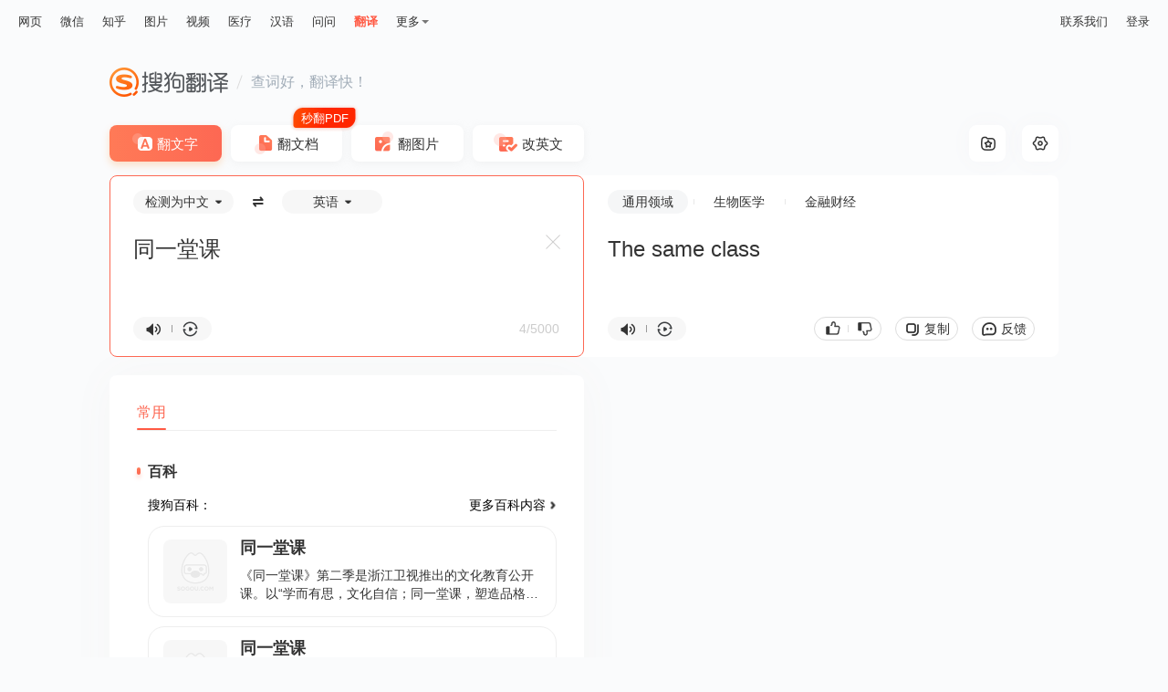

--- FILE ---
content_type: text/html;charset=UTF-8
request_url: https://fanyi.sogou.com/?ie=utf8&fr=video_pc_nav&keyword=%E5%90%8C%E4%B8%80%E5%A0%82%E8%AF%BE
body_size: 13015
content:
<!DOCTYPE html><html lang="zh-cn" data-env="production" data-version="ssr" data-tag="translate-pc-20251208110051"><head><title>搜狗翻译 - 我的贴身智能翻译专家</title><meta charset="UTF-8"><meta name="viewport" content="width=device-width,minimum-scale=1,maximum-scale=1,user-scalable=no"><meta name="format-detection" content="telephone=no"><meta name="format-detection" content="address=no"><meta name="keywords" content="翻译、搜狗翻译、英语、即时翻译、在线翻译"><meta name="description" content="搜狗翻译可支持中、英、法、日等50多种语言之间的互译功能，为您即时免费提供字词、短语、文本翻译服务。"><meta name="reqinfo" content="uuid:a14613a7-97a0-440a-a60a-f4987b9268af, server:11.162.80.36, time:2026-01-21 03:14:11, idc:sh2"><meta itemprop="name"><meta itemprop="image"><meta itemprop="description" name="description"><meta name="renderer" content="webkit"><meta name="apple-mobile-web-app-capable" content="yes"><meta http-equiv="X-UA-Compatible" content="IE=edge, chrome=1"><meta http-equiv="cache-control" content="max-age=0"><meta http-equiv="cache-control" content="no-cache"><meta http-equiv="pragma" content="no-cache"><meta http-equiv="expires" content="0"><meta name="format-detection" content="telephone=no"><link type="image/x-icon" href="//dlweb.sogoucdn.com/translate/favicon.ico?v=20180424" rel="icon"><link type="image/x-icon" href="//dlweb.sogoucdn.com/translate/favicon.ico?v=20180424" rel="Shortcut Icon"><link type="image/x-icon" href="//dlweb.sogoucdn.com/translate/favicon.ico?v=20180424" rel="bookmark"><link rel="apple-touch-icon-precomposed" href="//dlweb.sogoucdn.com/translate/wap/static/img/logo_gray_80.png"><link rel="preload" href="//dlweb.sogoucdn.com/vs/static/js/vsbundle.3ed018b1.js" as="script" crossorigin="anonymous"><link rel="preload" href="//search.sogoucdn.com/translate/pc/static/js/vendors.4427dd60.js" as="script"><link rel="preload" href="//search.sogoucdn.com/translate/pc/static/css/app.5a51c11d.css" as="style"><link rel="preload" href="//search.sogoucdn.com/translate/pc/static/js/app.ff8f4fb7.js" as="script"><link rel="preload" href="//search.sogoucdn.com/translate/pc/static/css/6.3cb7488a.css" as="style"><link rel="preload" href="//search.sogoucdn.com/translate/pc/static/js/home.dbec9ab1.js" as="script"><link rel="preload" href="//search.sogoucdn.com/translate/pc/static/css/0.3382dd17.css" as="style"><link rel="preload" href="//search.sogoucdn.com/translate/pc/static/js/common.f34ebf8f.js" as="script"><link rel="preload" href="//search.sogoucdn.com/translate/pc/static/css/10.bc778b43.css" as="style"><link rel="preload" href="//search.sogoucdn.com/translate/pc/static/js/text.a08c1da0.js" as="script"><link rel="prefetch" href="//search.sogoucdn.com/translate/pc/static/css/12.7a0342b5.css"><link rel="prefetch" href="//search.sogoucdn.com/translate/pc/static/css/13.0e433876.css"><link rel="prefetch" href="//search.sogoucdn.com/translate/pc/static/css/15.9d6461c8.css"><link rel="prefetch" href="//search.sogoucdn.com/translate/pc/static/css/16.a9dcb4cf.css"><link rel="prefetch" href="//search.sogoucdn.com/translate/pc/static/css/3.e674dfb6.css"><link rel="prefetch" href="//search.sogoucdn.com/translate/pc/static/css/5.8106975a.css"><link rel="prefetch" href="//search.sogoucdn.com/translate/pc/static/css/8.c1092e98.css"><link rel="prefetch" href="//search.sogoucdn.com/translate/pc/static/css/9.29fc9c62.css"><link rel="prefetch" href="//search.sogoucdn.com/translate/pc/static/js/1.93319a7c.js"><link rel="prefetch" href="//search.sogoucdn.com/translate/pc/static/js/14.c4b68ace.js"><link rel="prefetch" href="//search.sogoucdn.com/translate/pc/static/js/15.37f62c8b.js"><link rel="prefetch" href="//search.sogoucdn.com/translate/pc/static/js/16.a0cc4a57.js"><link rel="prefetch" href="//search.sogoucdn.com/translate/pc/static/js/17.fc9970fa.js"><link rel="prefetch" href="//search.sogoucdn.com/translate/pc/static/js/docpreview.246d91e4.js"><link rel="prefetch" href="//search.sogoucdn.com/translate/pc/static/js/document.07e49069.js"><link rel="prefetch" href="//search.sogoucdn.com/translate/pc/static/js/favorite.e803a3eb.js"><link rel="prefetch" href="//search.sogoucdn.com/translate/pc/static/js/picture.0bb65d79.js"><link rel="prefetch" href="//search.sogoucdn.com/translate/pc/static/js/privacyPC.a83e3719.js"><link rel="prefetch" href="//search.sogoucdn.com/translate/pc/static/js/tencentDocPreview.9a25ea15.js"><link rel="prefetch" href="//search.sogoucdn.com/translate/pc/static/js/wapDocPreview.a45dfd7b.js"><link rel="prefetch" href="//search.sogoucdn.com/translate/pc/static/js/writing.68be702b.js"><link rel="stylesheet" href="//search.sogoucdn.com/translate/pc/static/css/app.5a51c11d.css"><link rel="stylesheet" href="//search.sogoucdn.com/translate/pc/static/css/6.3cb7488a.css"><link rel="stylesheet" href="//search.sogoucdn.com/translate/pc/static/css/0.3382dd17.css"><link rel="stylesheet" href="//search.sogoucdn.com/translate/pc/static/css/10.bc778b43.css"></head><body class="responsive "><!--[if lte IE 9]> <script>document.body.innerHTML="<div style=' width: 100%; height: 100%; padding-top:200px; background-color: #fff; margin:0 auto;'><p style='font-size: 40px; text-align: center; margin:0 50px;'>您当前浏览器版本过低，请升级到最新版本查看，推荐安装最新版搜狗、谷歌浏览器。<br><span style='font-size: 25px;'>搜狗浏览器下载地址：<a style='color: #343434; text-decoration: underline' href='https://ie.sogou.com/'>https://ie.sogou.com/</a></span><br><span style='font-size: 25px;'>谷歌浏览器下载地址：<a style='color: #343434; text-decoration: underline' href='https://www.google.com/chrome/'>https://www.google.com/chrome/</a></span></p></div>"; function CloseSearch(){(window.XMLHttpRequest ? new XMLHttpRequest : new ActiveXObject("Microsoft.XMLHTTP")).abort(), mystop()}function mystop(){window.attachEvent && !window.opera ? document.execCommand("stop") : window.stop()}CloseSearch(); </script><![endif]--><div id="app"><div id="translateIndex" data-server-rendered="true" class="page"><div id="J-container" class="view"><div class="translate-pc-header"><div id="header-passport-empty" style="display: none"></div> <div class="topbar"><div class="topnav"><ul><li><a data-type="page" data-key="query" href="//www.sogou.com/web?ie=utf8">网页</a></li><li><a data-type="wechat" data-key="query" href="//weixin.sogou.com/weixin?ie=utf8">微信</a></li><li><a data-type="zhihu" data-key="query" href="//zhihu.sogou.com/zhihu?ie=utf8&amp;p=73351201">知乎</a></li><li><a data-type="pic" data-key="query" href="//pic.sogou.com/pics?ie=utf8&amp;p=40230504">图片</a></li><li><a data-type="video" data-key="query" href="//v.sogou.com/v?ie=utf8&amp;p=40230608">视频</a></li><li><a data-type="mingyi" data-key="keyword" href="//www.sogou.com/web?m2web=mingyi.sogou.com&amp;ie=utf8">医疗</a></li><li><a data-type="hanyu" data-key="query" href="//hanyu.sogou.com/result?">汉语</a></li><li><a data-type="wenwen" data-key="w" href="//wenwen.sogou.com/?ch=fanyisearch">问问</a></li><li class="current"><a data-type="fanyi" href="javascript:void(0)">翻译</a></li></ul> <div class="more"><span>更多</span> <div class="drop-down"><ul class="subnav"><li><a data-type="news" data-key="query" href="//www.sogou.com/sogou?ie=utf8&amp;interation=1728053249&amp;interV=&amp;pid=sogou-wsse-7050094b04fd9aa3">资讯</a></li><li><a data-type="map" data-key="#lq" href="//map.sogou.com">地图</a></li><li><a data-type="baike" data-key="query" href="//www.sogou.com/sogou?ie=utf8&amp;insite=baike.sogou.com">百科</a></li><li><a data-type="zhishi" data-key="query" href="//www.sogou.com/sogou?ie=utf8&amp;interation=196636">知识</a></li><li><a data-type="as" data-key="query" href="//as.sogou.com/so?">应用</a></li><li class="all"><a data-type="all" data-key="kw" href="//www.sogou.com/docs/more.htm?">全部</a></li></ul></div></div></div> <div class="nav-link small"><!----> <a href="javascript:void(0);">联系我们</a> <a href="javascript:void(0)">登录</a></div></div> <div id="header-fixed" class="header-fixed" style="display:none;"><div class="wrap"><a href="/" title="搜狗翻译" class="logo"></a> <div class="nav-link"><!----> <a href="javascript:void(0);">联系我们</a> <a href="javascript:void(0)">登录</a></div></div></div></div> <div class="translate-pc-main text-translate"><div class="content-wrap"><div class="inner-wrap"><div class="header-pc"><a href="javascript:void(0)" title="搜狗翻译" class="logo"></a> <i></i> <span>查词好，翻译快！</span></div> <ul class="trans-type"><li class="text current">
    翻文字
    <!----></li><li class="doc">
    翻文档
    <i class="tag-free"></i></li><li class="pic">
    翻图片
    <!----></li><li class="correct">
    改英文
    <!----></li></ul> <div class="trans-box"><div class="trans-setting"><div data-tooltip="收藏夹" class="collect"><i class="icon-collect"></i></div> <div id="setting-icon" data-tooltip="设置" class="set"><i class="icon-set"></i> <!----></div></div> <div class="trans-from cur"><div class="trans-con"><div id="J-langselect" class="lang-select"><div class="lang-select-box"><span class="sl-selector"><span class="text">检测为中文</span></span> <span class="btn-switch"></span> <span class="tl-selector"><span class="text">英语</span></span></div></div> <textarea id="trans-input" dir="" placeholder="请输入您要翻译的文字或网址" class="input">同一堂课</textarea> <div id="input-placeholder" class="input" style="white-space: pre-wrap; position: absolute; opacity: 0; z-index: -1; height: auto">同一堂课</div> <div id="input-ismfont" class="input" style="white-space: pre-wrap; position: absolute; opacity: 0; z-index: -1; height: auto; top: -9999px">同一堂课</div> <div class="operate-box"><div class="pronounce-box"><i data-tooltip="朗读" class="voice"></i> <i class="line"></i> <i data-tooltip="复读" class="voice-loop"></i> <!----></div> <!----> <!----> <div class="syntax-btn" style="display:none;"><span class="initial">句法分析</span></div> <div class="word-count"><span class="counter">4/5000</span></div></div> <span data-tooltip="清空" class="btn-clear" style="display:;"></span> <!----></div></div> <div id="trans-to" class="trans-to"><div class="trans-con"><div class="trans-to-bar"><ul class="sort-select-box"><li class="cur"><span><a href="javascript:void(0)" title="" style="color: inherit">通用领域</a></span></li><li><span><a href="javascript:void(0)" title="" style="color: inherit">生物医学</a></span></li><li><span><a href="javascript:void(0)" title="" style="color: inherit">金融财经</a></span></li></ul> <!----></div> <div class="kana-put" style="display:none;"></div> <div class="output" style="display:;"><p id="trans-result" class="output-val trans-result-zh2en" style="white-space: pre-line; position: relative;"><span data-index="0" class="trans-sentence">The same class </span> <span class="loading" style="display:none;"></span></p> <p id="output-placeholder" class="output-val" style="white-space: pre-line; position: absolute; left: 0; top: 0; opacity: 0; z-index: -1; height: auto"><span class="trans-sentence">The same class </span></p></div> <div class="not-found" style="display:none;"><img src="[data-uri]
    YICAcJCxIMCwoKCxcQEQ0SGxccHBoXGhkdISokHR8oIBkaJTIlKCwtLzAvHSM0ODQuNyouL
    y7/2wBDAQgICAsKCxYMDBYuHhoeLi4uLi4uLi4uLi4uLi4uLi4uLi4uLi4uLi4uLi4uLi4u
    Li4uLi4uLi4uLi4uLi4uLi7/wAARCAEuAcwDASIAAhEBAxEB/8QAHAABAAMBAQEBAQAAAAA
    AAAAAAAECAwQFBgcI/8QANRAAAgIBAgQDBgUEAgMAAAAAAAECEQMhMQQSQVEFYXETIjKBka
    EGFEKx8CNSwdFi4RYkM//EABoBAQEBAQEBAQAAAAAAAAAAAAABAgMEBQb/xAAkEQEAAgMAA
    QQBBQAAAAAAAAAAAQIDBBExBRIhQSJRYZGxwf/aAAwDAQACEQMRAD8A/pEAAAAAAAAAAADy
    uN8e8N4RuMs3tZp044lzV89vuZtaKx2Zbx475J5SOvVB8rk/F2NP+nwMpLvLJX+Ga8L+K+H
    y5Ywz8NLDFuudT5kvXRHONjFM869M+n7MR32/0+lAB2eMAAAAAAAAAAAAAAAAAAAAAAAAAA
    AAAAAAAAAAAAAAAAAAAAAAAAAAAAAAAAAAAAAAAAApmy48GKebNNQxwVyk+iLnxX4t8S9vx
    P5HFL+lhfv+cv8Ar/Zyy5Ix169OrrznyRSPH25/GvHeI46UsWCUsXC/2rRy9f8AR4sYynJR
    hFyk9klbZ1eG8Bn8Q4lYMK85Se0V3Pt4Y/DPw/wnNJqLapzaueR9v5oeCtLZpm9p+H3smfH
    qRGLHXs/pH+vkMXgfiuVXHg5pf82o/uzo4b8N+J5M0YZsSw42/em5xdL0TOjjfxTxmRuPC4
    4YIdJNc0v9fY4F4/4upuX5yVv/AIRr6UTmCJ+5IndtHisfy/Q4xUYqMVSSpEnk/h7xKfiXB
    ylmilmxy5ZNbS7M9Y+nW0WjsPzmXHbHeaW8wAA05gAAAAAAAAAAAAAAAAAAAAAAAAAAAAAA
    AAAAAAAAAAAAAAAAAAAAAAAAAAAAAAAAAM+JyrBw+XPJNxxwc2l1pWfluScsk5ZJycpybcm
    +rZ+i/iBteDcXX9n+T84Pn7s/lEPv+j0j2Wt+77z8N8Pj4Hwf8zl915E8s5PpHp9tfmfIeK
    8fk8R4yWeekdoQ/tR9f47P2P4bcYKlKEIei0PhccHPJGC3k0kZ2J9sVxw36fWL2vsW8zL0f
    CfBuK8SuWOseGOjyT2vsu57n/iOPlX/AL0ubq/Z/wDZ9Lw2HHw2DHgxKoY4qKOXxrisnB+G
    cRxOKvaRSUW1dNtK/ud41sdK9t8vDf1HPlye3HPImfhbwzgMHh3DewwJu3cpS3kzsPzbhfF
    uP4fiY5/zWWbu5RnNtSXZo/STpgy1vHKxzjhu62TDaJvPegAO7xAAAAAAAAABEpRirk6AkN
    pat0c0872gq82Yyk5O22y8HY8uNfqXyJjOMvhkmcIWmw4j0Ac+HL+mT9GdBFAAAAAAAAAAA
    AAAAAACJSUVbdASCntI9Lfois8icfduu9XfUcFMnEJNqFNLd36/66mTyZlbcno62q/5016+
    RLUurfyvev52+oa3aapuk1pvrv8ATb9zSLQz5F8VSVpXt1r03/nfpjJSipLZ9zkp82nxVp5
    XfrXT+aGmKShKujryfld+iRODoBVTi61ptXTLEUAAAAAAAAAAAAAAABjxmCPFcLm4ebpZIu
    N9vM+Nx/hfj3xKhkeOOG9cilenkj7gHLJhrkmJs9WvuZcETFPt5njvBy4nwjLgwRbnFJwiu
    tPb6HxXh3h/GZ+Ox4oYMkZRmnJyi1yU9bP0gGMmvF7RZ019++DHNIjvXF4vxGXhfDeI4jCr
    yQj7ul1rV/Lc/OsvFcTm5vbcRlyc2/NNuz9RlGM4uMoqUWqaatNHzHjvgfAcN4dxHE8PhlH
    JGmlztpapPfysxtY7W/KJ+Id/TdnFjn2Wj5mfL489DgPEuO4fisc8efLP3lcHJtS8qOBJya
    SVt6I/Q+E8D8N4XNHNjwN5Iu4ucm6foeTBjtee1nnH1d3ZxYa8yR3vXqAEOUU1FySb2V7n1
    n5VIAAAAACJSjBXJnJkyynptHsBrkzpaQ1fc523J23bIBpAXv5GuPDKer0XmayjHFByive6
    Njo5db8h1qvmBvogB04Ml+5Lfozmppu7/wBAD0AZ48sZR95pMupRezT9GZVIAAAAAAAAAAA
    AA9EZNXve1bmktipUUcU77vrYcFbezfktH3LgCnKuirbbTYnlV3XWywApyKkl0emi0CilVa
    V0suAKcippKk62S08/52LxtPfR/YAC4AIoAAAAAAAAAAAAAAAAAABEoxnFxlFSjJU01aaJA
    Hm8N4J4Zw3ELiMXD1OLuNybUX5JnpAGa1iviG75L3nt5687xTi5Yqw4pVNq5NdF2PGOzxWL
    jxs29pJNfSv8HGdIc3ZwPGTwZIxlJvE9Gn080e8fKrV0fVElQpkyKC7vsVzZeTSOsv2OVtt
    23bEQJlKUncmVBpixOdN6R7lRWEXOVLc6ceGMNXrI0hFQjS2JJ1Q5eInzS5VsjbNkUI0n7z
    2OMQBtw8LlzPZfuY76I7sceSCj9RKMeIx17626nP30PQaTTT2Zw5I8k3H6CBCdM0aT1fyvz
    MjSD03+VlF4zlHVPR9G/wDZvCal5NbpnP011vr3Gt6VzeRODqBXHPmXmtyxFAAAAAAAACKJ
    AEUCQBAJAEAkAQKJAAAAAAAAAAAAAAAAAAAAAAAAAAAAc/GcLDiYJN8sltLseTLw7ioypQj
    Jd1Jf5PeBej53ieEy8Ny+0SafWO3odHC+ITjH2WVuV7Tb1XqejxnJkxvFJXf2PBzY3iyOD1
    7PuXyj17vVO76g83huIeL3Zawb+h7WDHGUVkbTT26oCMOHmXNLbou507aIAyoRJqMXJ7Il6
    as5M2TndL4VsBScnOTkyoL4oOcq6dWaRrw0P1v5HQNtEDKhhxMbipLpubkSXNFx7gcBaO5U
    GkbUKJ3ACLcWmjoTTVo5y+OXK6ezJI2ABFAAAAAAAAAAAAAAAAAAAAAAAAAAAAAAAAAAAAA
    AAAAAAAAAyzZeX3Y/F+xOXJyL/k9jkbbdvcsCDPNijlhyy36PsaHTgxVU5b9EVHz+XHPFNw
    mqaOjguMnw8lF3LF1j29D1+M4aPE42nSmvhkfP5ISxzcJxcZLdMeR9NjyQywU8clKL6lj5z
    heKycNO4u4t+9F7M9n81DLjTwvffuvInFWz5XbhHbqznA30RUTFOUlFbs7ccFCKXXqymHHy
    K38T+xqSVAAQAABxZlWSS87KGvEL+p6oyNI2hrFFiuP4SwAAAa45Wqe6LmCbTs3TtWSVAAQ
    AAAAAAAAAAAAKPIk2lbregLmOTOo2oR5mruumhMpt3FaSZhy8ytuNNdWtn9f4kXiLfmJK24
    pxV6/X5dO50Qmpq1fzOapS1t6rpt9bXf7E4/clzLlV9NnTel6ev81HB1AoskdL0vay5FAAA
    AAAAAAAAAAAAAAAAKzkoRtlnorZx5Z88vJbFgUlJyk29yAa4cfPK38KKi2DFdTlt0R0jbRA
    yocnHcHHiI80aWVbPv5M6zDNlr3YvXq+wgfPKE3PkUXzXVHpcPgjhj3m92aqEVNzUVzNU2S
    aQOnBir3pLXouxGDFVTl8kdBJlQAEAAAAABy8T/8ARehia8Q/6r8jI0jbF8L9S5XF8BYAAA
    BfG6dFABuDNTa8w5snFaAy5pdyVNjg0BVTT8ixAAAAAARIpRo1ZWgitCi1CiitCi1CgK0ld
    LfctEUSkBIAIoAAAAAAAAAAAAAAFcklCLb+QGPEZP0L5nOS3bt7kGkWhFzkoo7YpRiorZFM
    MOSOvxPc0JKgIbUU23SRy5cznpG1H9yC+XNvGH1OcDfRGkDow4f1TXomThxV70lr0XY3JMq
    AAgAAAAAABWcuWDl2A5Mr5skn5lASlbSNI3gqgiSQBAJAEAkAQCQBAJAEF4yrR7FQBsCsHp
    RYyoAAAAAAAAAAAAAAAAAAAAAAAAAAAAAHLxE+afKtkdM5csXLscD1dssAbcPC5c72X7mO+
    iO1OOKCTdJCUXKZMsYb6vsjHJnb0hou5g9dWOKtOcpu5fQqC0ISm6j9SohJyaSVtnViwqGs
    qcv2LY8cYLTfuXJ1QAEAAAAAAAAAw4mWiivVm0moxcnsjinJyk5PqWBU0xK5X2MzoxxqPmy
    osCQBAJAEAkAQCSAAAAAACU6dmpiaQelEkWABFAAAAAAAAAAAAAAAAAAAAAAFMs3Fe6rYxT
    54838fmBcAAZcS6x13ZyN0dfEJvHa6M5CwiU2mmt0G23bdsjXShe3mUBr0VvojSGGct1S8z
    px4oY0lGOxOjHHgb1noux0JKKSSpIkEUAAAAAAAAAAAAwzZa92L16vsBTPk5vdi9Fv5mIJS
    bdLc0i2OPNLyW50EQjyxosQQCQBAJAEAkAQCQBAJAEAkgAStHZAA1BWL0LEUAAAAAAAAAAA
    AAAAAAAAAAc+d+9Hye/bp/knh3bd7vWiuRtzeuzX3fr5DDpKHTSqvyXT/AKKjpABFRNc0XG
    6s4ZRcXTWp3lMsFKOu/RlgcRfFPkmpNWRKLi6ZUqO6E4zVxZY4IycXcXTOiHEJ6TVeaJxW4
    IjJSVxdokgAAAAAAAAB6asynmhHb3n5HPPJKe707IvBplzX7sNu5gBetFQN8MVXN1MF62a4
    Hq4gbgAgAAAAAAAAAAAAAAAAAACYumXMy8XaIJAAUAAAAAAAAAAAAAAAAD2BEtgOd3fnenr
    9Qn+pfClduT2/z1f0LcrqlS+r9CXH3rX1+hUbIFYW4q9+pYihSbS0suc+TV7N69GWBdxUlT
    RhPE46rVHRHYkI4r1oHTPHGWuzMZYZRT5UvoUVTadp0zSOfIuqfqZPTcAdC4jvD7lvzEO0j
    lBODq/MQ7SIfER6Rb9TmA4NpcRN7JIzlOUvik2VCdlAXt5k8knF2tO60IAdtTeGJPC5byeq
    MFbdV6HelSSXQkjgJi6kmWyx5JtdOhQo6ySmF3D0LkAAAAAAAAAAAAAAAAAAAC0H0KhaMDR
    utyE09imX4d6W9lMOjqntXav55BW4AIAAAAAAAAAAAAAAVkWKy3ArQokFRMSxWO5Yij2MJK
    +tG0tjOSLCESxWO5YAAAIcU90mZvDB1psagDB4NbU/lRHsZd0dAA5/Yy7oLA+svsdBAGUcE
    Ukui6GkYRjsiRYGed1Cu5zmud3KuxkUaYI82ReWp2HLglCFuTpvyNvbY/7vsSVU4mOin20Z
    zHVPJjlBx5t/JnKIRpgdTrudJxp00zqU4tJ8y+oFgQmns0AJAAAAAAAAAAAAAACUmwIJUSU
    kiSKpNXSKRVSvbX1v+WXe4Ki4C2BFAAAAAAAAAAAAAAo9y5QAACoFyhdbEVEipZlW0upUV6
    lispLoiOZgXBnb7kAacy7kOa8ylCii3P2X3Kucqb0FCgMG23bdsg0ePXRj2fn9gMwaez8/s
    RLG6fK9emgFCNVb1fkXeOT6fcckuwFQWeOTTVfcezlppt5gVI0ae/bsX9nK7r7hwnWi19QK
    2rq9QW5JdgoSvVUvUCoNPZ+Y9n5gZptao3i7Sdv6lFj11ZpQEqTrf6jmfkRQoC3P3X0J5kU
    oUBpa7kmVADUJWZpsupUtiC6SRJVSRa7IoAGBQE0KKiY7BtIIiW5FWTsERJAAAAAAAAAAAA
    9ipLaRXmCJoOl1KttkFFuZEczIJQEO2RRcAUoUXAGYLtEFFQWAFQWAFQWAFQWAFQWAFQWAF
    QWAFQWAFQWAFQWAFQSAIBYUBUmi1EgVSokkEEAkALfcnm8iABKafUmiosC5VrUcxKaIolRI
    AAAAAAAAACyrtkgCpBcBFKJosAK0KLACtCiwArQosAK0KLAClMUy4oClPsKfYuAKV5AuAKA
    uKKKAvQoCgL0KAoC9eQoCgL0AKCn2LgClMmiwogrQosAK0KLACtCiwArQosAK0KLACtCiwA
    rQosAK0KLACFaJsACQQSFAAAIokARQokARQokARQokARQokARQokARQokARQokARQokAQKJ
    AEUCQBFAkARQJAEUCQBFCiQBFCiQBFAkARQokARQJAEUKJAEAkARQokARQokARQokARQokA
    RQokARQokARQokAAAAAAAAAAAAAAAAAAAAAAAAAAAAAAAAAAAAAAAAAAAAAAAAAAAAAAAAA
    AAAAAAAAAAAAAAAAAAAAAAAAf/9k=" alt="" class="pic"> <p>呀，出错误了！再试下吧。</p></div> <div class="operate-box"><div class="pronounce-box"><i data-tooltip="朗读" class="voice"></i> <i class="line"></i> <i data-tooltip="复读" class="voice-loop"></i></div> <div class="operate-btn-box"><!----> <div class="pj-box"><i class="zan"></i> <span class="line"></span> <i class="cai"></i></div> <div data-tooltip="复制" class="btn-copy">
          复制
        </div> <div data-tooltip="意见反馈" class="btn-feedback">
          反馈
        </div></div></div></div></div> <!----> <!----> <!----> <!----></div> <div class="container" style="width:50%;"><div class="trans-main" style="width:200%;"><div class="main-left"><div style="min-height:110px;display:none;"><!----> <div class="history-box"><div class="top-box"><h3>查询历史</h3></div> <div class="empty"><p class="tip">
        暂时没有您的查询历史
      </p> <p class="set">
        不再显示查询历史
      </p></div></div> <!----></div> <!----> <div class="dictionary-list"><div class="tab-placeholder"><div class="trans-tab-wrap right"><!----> <div class="trans-tab-container"><ul id="trans-tab" class="trans-tab" style="width:32px;transform:translateX(0px);"><li class="current"><span>
              常用
              <!----></span></li></ul></div> <!----></div></div> <div class="tab-trans-main"><!----> <div class="common-dict dict"><!----> <!----> <!----> <!----> <!----> <!----> <!----> <div id="encyclopedia" class="module"><h3>百科</h3> <div class="baike"><div class="sub-title"><span>搜狗百科：</span> <a href="javascript:;">更多百科内容</a></div> <div class="baike-list"><a href="javascript: void(0)" class="item"><div class="img-height"><img src="//img01.sogoucdn.com/v2/thumb/retype_exclude_gif/ext/auto/q/80/crop/xy/ai/w/140/h/140/resize/w/140?appid=201005&amp;sign=276e27f8539ece45ca2047bfb30eaac8&amp;url=http%3A%2F%2Fpic.baike.soso.com%2Fugc%2Fbaikepic2%2F2873%2F20191024130807-776467934_jpeg_770_1080_658599.jpg%2F0" onerror="this.style.display='none'"></div> <div class="text-layout"><p class="title">同一堂课</p> <p>《同一堂课》第二季是浙江卫视推出的文化教育公开课。以“学而有思，文化自信；同一堂课，塑造品格”为义旨，继续传递中华文化的深厚底蕴。继续传递社会主流价值，唤醒同根同脉的中华情，再度散发耀眼的公益光芒。 节目于2019年10月20日起每周日21:10在浙江卫视播出。</p></div></a><a href="javascript: void(0)" class="item"><div class="img-height"><img src="//img04.sogoucdn.com/v2/thumb/retype_exclude_gif/ext/auto/q/80/crop/xy/ai/w/140/h/140/resize/w/140?appid=201005&amp;sign=f8ec120ba7f4336843025c92935f49a5&amp;url=https%3A%2F%2Fpic.baike.soso.com%2Fugc%2Fbaikepic2%2F1651%2Fcut-20181030153943-836794442_jpg_791_527_46806.jpg%2F0" onerror="this.style.display='none'"></div> <div class="text-layout"><p class="title">同一堂课</p> <p>《同一堂课》是浙江卫视推出的文化教育公开课。 节目召集22位文化明星名人深入全国各地的小学校园，担任为期三天的语文老师，结实上课、认真与孩子们共同学习，涵容自己的人生经历和文化修养，为孩子们讲解经典课文。 节目于2018年5月27日起每周日21:10在浙江卫视播出，于2018年8月5日收官。</p></div></a></div></div></div></div></div></div></div> <!----></div></div> <!----> <div id="select-trans-box" class="select-trans-box" style="position:absolute;right:0px;top:0px;display:none;"><div class="popup-edit"><i class="close"></i> <div class="edit-loading"><div class="content-wrap"><ul class="loading"><li></li> <li></li> <li></li> <li></li> <li></li> <li></li> <li></li> <li></li></ul></div></div> <!----></div></div></div></div> <!----> <!----> <!----> <div><!----> <!----></div> <div><div class="loading-pc" style="position:fixed;top:;left:50%;transform:translate(-50%, -50%);display:none;"><img src="//search.sogoucdn.com/translate/pc/static/img/loading.71ca978.gif" class="icon-loading"></div> <div class="loading-wap" style="position:fixed;top:;left:50%;transform:translate(-50%, -50%);display:none;"></div></div> <!----> <div id="click-more-tip" class="tooltip-new" style="opacity:0;z-index:-1;">
    点击查看更多译文结果
  </div></div> <!----> <div id="selection-drag-box" class="select-translate" style="left:0px;top:0px;display:none;"><i class="close"></i> <i data-tooltip="收藏" class="collect" style="display:none;"></i> <div class="st-content02"><div class="source"><i data-tooltip="朗读" class="voice"></i> <p class="ellipis">
        
      </p></div> <div class="target"><i data-tooltip="朗读" class="voice"></i> <p class="ellipis">
        
      </p></div> <a href="javascript:void(0);" class="select-translate-more">查看更多</a></div> <div class="st-footer"></div> <!----></div> <!----></div></div><script>window.__INITIAL_STATE__={"route":{"name":"text","path":"\u002Ftext","hash":"","query":{"ie":"utf8","fr":"video_pc_nav","keyword":"同一堂课"},"params":{},"fullPath":"\u002Ftext?ie=utf8&fr=video_pc_nav&keyword=%E5%90%8C%E4%B8%80%E5%A0%82%E8%AF%BE","meta":{"mtype":["textTranslate","language","voice"]},"from":{"name":null,"path":"\u002F","hash":"","query":{},"params":{},"fullPath":"\u002F","meta":{}}},"common":{"CONFIG":{"wuid":1768936451679,"loginInfo":{},"isIE":0,"isHitSsrSwitch":true,"isHitWritebookSwitch":false,"isHitAmsSwitch":true,"promotionList":"{\n    \"pc_bottom\":{\n        \"imgsrc\":\"\u002F\u002Fdlweb.sogoucdn.com\u002Ftranslate\u002Fssr\u002Fstatic\u002Fimg\u002Fbanner-side03.2eb72c9.png\",\n        \"qcsrc\":\"\u002F\u002Fdlweb.sogoucdn.com\u002Ftranslate\u002Fssr\u002Fstatic\u002Fimg\u002Fbanner-side03.2eb72c9.png\"\n    },\n    \"pc_middle\":[\n        {\n            \"src\":\"\u002F\u002Fimg03.sogoucdn.com\u002Fapp\u002Fa\u002F200797\u002F03d38a87-552b-4ffe-a4f2-ea0de8ae156c\",\n            \"bgColor\":\"#ffffff\",\n            \"link\":\"\"\n        }\n    ],\n    \"pc_survey\":{\n        \"icon\":\"\u002F\u002Fimg01.sogoucdn.com\u002Fapp\u002Fa\u002F200797\u002F0faf7ee3-d4e7-40e7-9ec7-46ae062aa750\",\n        \"link\":\"https:\u002F\u002Fwj.qq.com\u002Fs2\u002F8193148\u002F806d\u002F\"\n    }\n}","bannerData":[],"isHitAsideSurvey":false,"secretCode":109984457,"uuid":"a14613a7-97a0-440a-a60a-f4987b9268af","referer":"","approveToken":"C055B1106189E44D46430D90DA9073E6469439E7696FD403","loadTime":1768936451682,"ua":"Mozilla\u002F5.0 (Macintosh; Intel Mac OS X 10_15_7) AppleWebKit\u002F537.36 (KHTML, like Gecko) Chrome\u002F131.0.0.0 Safari\u002F537.36; ClaudeBot\u002F1.0; +claudebot@anthropic.com)","fcp":"3.138.247.133","temporaryId":"","fileId":""},"hotWords":[],"isFromCollect":false,"psdModify":{"currentStep":1,"scode":"","username":""},"loginStatus":true,"feedBackModule":false,"showPromotionPopup":{"show":false,"type":""},"showPromotionPCDownload":false,"showShareBomb":false,"shareData":null,"showAppDownLoad":false,"showLoginDialog":false,"showLoading":{"show":false},"toast":{"show":false,"text":"","loading":false},"modelToast":{"show":false,"text":""},"selectionGlobalShow":true,"selectionInfo":{"left":0,"top":0,"show":false,"from":"","to":"","val":"","area":""},"showConfirmDialog":false,"promotionList":{"pc_bottom":{"imgsrc":"\u002F\u002Fdlweb.sogoucdn.com\u002Ftranslate\u002Fssr\u002Fstatic\u002Fimg\u002Fbanner-side03.2eb72c9.png","qcsrc":"\u002F\u002Fdlweb.sogoucdn.com\u002Ftranslate\u002Fssr\u002Fstatic\u002Fimg\u002Fbanner-side03.2eb72c9.png"},"pc_middle":[{"src":"\u002F\u002Fimg03.sogoucdn.com\u002Fapp\u002Fa\u002F200797\u002F03d38a87-552b-4ffe-a4f2-ea0de8ae156c","bgColor":"#ffffff","link":""}],"pc_survey":{"icon":"\u002F\u002Fimg01.sogoucdn.com\u002Fapp\u002Fa\u002F200797\u002F0faf7ee3-d4e7-40e7-9ec7-46ae062aa750","link":"https:\u002F\u002Fwj.qq.com\u002Fs2\u002F8193148\u002F806d\u002F"}},"transTypeTxt":"text","fixedTabStatus":0,"bodyTop":0,"ifHideUserOperation":false},"textTranslate":{"prevTransQuery":"","translateData":{"translate":{"zly":"zly","errorCode":"0","qc_type":"1","index":"content0","from":"zh-CHS","source":"sogou","text":"同一堂课","to":"en","id":"a14613a7-97a0-440a-a60a-f4987b9268af","dit":"The same class","orig_text":"同一堂课","md5":""},"detect":{"zly":"zly","detect":"zh-CHS","errorCode":"0","language":"中文","id":"33d5d770-f634-11f0-a4f9-1de91bcfee38","text":"同一堂课"},"sgtkn":"C055B1116189E44D46430D90DA9073E6469439E7696FD403","wordCard":{"title":false,"show":false,"usualDict":"","secondQuery":"","exchange":"","levelList":""},"detail":{"baike":{"showMore":true,"list":[{"lemmaTitle":"同一堂课","link":"https:\u002F\u002Fbaike.sogou.com\u002Fv184029276.htm?ch=sogou.fanyi","abstract":"《同一堂课》第二季是浙江卫视推出的文化教育公开课。以“学而有思，文化自信；同一堂课，塑造品格”为义旨，继续传递中华文化的深厚底蕴。继续传递社会主流价值，唤醒同根同脉的中华情，再度散发耀眼的公益光芒。 节目于2019年10月20日起每周日21:10在浙江卫视播出。","wapPic":"\u002F\u002Fimg02.sogoucdn.com\u002Fv2\u002Fthumb\u002Fretype_exclude_gif\u002Fext\u002Fauto\u002Fq\u002F80\u002Fcrop\u002Fxy\u002Fai\u002Fw\u002F140\u002Fh\u002F140\u002Fresize\u002Fw\u002F140?appid=201005&sign=276e27f8539ece45ca2047bfb30eaac8&url=http%3A%2F%2Fpic.baike.soso.com%2Fugc%2Fbaikepic2%2F2873%2F20191024130807-776467934_jpeg_770_1080_658599.jpg%2F0","pcPic":"\u002F\u002Fimg01.sogoucdn.com\u002Fv2\u002Fthumb\u002Fretype_exclude_gif\u002Fext\u002Fauto\u002Fq\u002F80\u002Fcrop\u002Fxy\u002Fai\u002Fw\u002F140\u002Fh\u002F140\u002Fresize\u002Fw\u002F140?appid=201005&sign=276e27f8539ece45ca2047bfb30eaac8&url=http%3A%2F%2Fpic.baike.soso.com%2Fugc%2Fbaikepic2%2F2873%2F20191024130807-776467934_jpeg_770_1080_658599.jpg%2F0"},{"lemmaTitle":"同一堂课","link":"https:\u002F\u002Fbaike.sogou.com\u002Fv167321525.htm?ch=sogou.fanyi","abstract":"《同一堂课》是浙江卫视推出的文化教育公开课。 节目召集22位文化明星名人深入全国各地的小学校园，担任为期三天的语文老师，结实上课、认真与孩子们共同学习，涵容自己的人生经历和文化修养，为孩子们讲解经典课文。 节目于2018年5月27日起每周日21:10在浙江卫视播出，于2018年8月5日收官。","wapPic":"\u002F\u002Fimg04.sogoucdn.com\u002Fv2\u002Fthumb\u002Fretype_exclude_gif\u002Fext\u002Fauto\u002Fq\u002F80\u002Fcrop\u002Fxy\u002Fai\u002Fw\u002F140\u002Fh\u002F140\u002Fresize\u002Fw\u002F140?appid=201005&sign=f8ec120ba7f4336843025c92935f49a5&url=https%3A%2F%2Fpic.baike.soso.com%2Fugc%2Fbaikepic2%2F1651%2Fcut-20181030153943-836794442_jpg_791_527_46806.jpg%2F0","pcPic":"\u002F\u002Fimg04.sogoucdn.com\u002Fv2\u002Fthumb\u002Fretype_exclude_gif\u002Fext\u002Fauto\u002Fq\u002F80\u002Fcrop\u002Fxy\u002Fai\u002Fw\u002F140\u002Fh\u002F140\u002Fresize\u002Fw\u002F140?appid=201005&sign=f8ec120ba7f4336843025c92935f49a5&url=https%3A%2F%2Fpic.baike.soso.com%2Fugc%2Fbaikepic2%2F1651%2Fcut-20181030153943-836794442_jpg_791_527_46806.jpg%2F0"}]}},"book":"","pic":"","voice":"","keywords":[{"key":"同一","value":"identical; same; selfsame; very"}],"sentencesData":{"code":0,"message":"success","data":{"trans_red_query":"","en_red_query":"","trans_result":[{"ori_text":"同一堂课","success":true,"compare_array":[{"ori_sen":"同一堂课","trans_sen":"The same class "}],"model":"title_sum","trans_text":"The same class","id":"doc4","orig_text":"同一堂课","sendback":"4"}],"qc_type":1,"red_mark":0,"ch_red_query":"","from_lang":"zh-CHS","to_lang":"en","uuid":"a14613a7-97a0-440a-a60a-f4987b9268af","sendback":"","status":0}},"sentences":[{"ori_sen":"同一堂课","trans_sen":"The same class "}],"isAutoMatch":false,"Zh2En":true},"query":"同一堂课","result":"The same class","tabSelect":"detail","dictionaryType":"","notFound_show":false,"phoneticShow":"","globalShowTranslateRecord":"","pronPrefer":{"type":"usa_1","speaker":"male","speed":"standard"},"ServerRecord":"","ServerUIGS":{"version":"new","type":"all","stype":"success","terminal":"web","fr":"video_pc_nav","direction":"ztoe","from":"zh-CHS","to":"en","len":4,"qtype":"text","qctype":"qc_1","dict_cover":0,"detail":1,"wordCardCover":0,"wordCardEn":0,"wordCardCh":0,"wordCardMinor":0,"wordCardNetmean":0,"wordDeform":0,"keyword":1,"bilingual":0,"simple":0,"levelList":0,"synonym":0,"antonym":0,"conjugate":0,"rootaffix":0,"baike_sogou":1,"baike_wiki":0,"wordDifference":0,"word_phrase":0,"secondQuery":0,"dict_oxford":0,"dict_newcentury":0,"zhongkaotab":0,"gaokaotab":0,"CET4tab":0,"CET6tab":0,"kaoyantab":0,"network_tab":0,"yinying_tab":0,"tuozhan_tab":0,"one_pic":0,"more_pic":0,"no_pic":0,"uuid":"a14613a7-97a0-440a-a60a-f4987b9268af","from_type":0,"t_trans_ssr":125},"ServerModelUIGS":{"terminal":"web","type":"trans_model","pbtype":"pv","model_general":1,"model_medical":1,"model_finance":1},"ServerSgtkn":"C055B1116189E44D46430D90DA9073E6469439E7696FD403","suggShow":false,"suggestion":"","suggDirection":"","usualTop":"","baseDict":"","wordCardClick":false,"isFrInput":false,"kanaTips":{"show":false,"left":"","top":"","type":"","arrowLeft":""},"currSentenceIndex":-1,"prefixStrObj":{"prefixStr":"","oriPrefixStr":""},"selectTransBox":{"show":false,"right":0,"top":0,"paraphraseInfo":{"word":"","from":"","to":"","area":""}},"sentenceLoading":false,"newSentenceInfo":{"sentence":"","candidateIndex":0},"moreTipInfo":{"opacity":0,"zIndex":-1},"paraphraseShowInfo":{"card":0,"query":"","card_dict":0},"selectType":"","wordPos":0,"candidateWord":"","syntaxVisible":false,"syntaxStatus":0},"language":{"from":"auto","to":"en","detect":"zh-CHS","model":"general","detectShow":false,"langMap":{"current":""},"zh2en":true,"fromItemList":[{"lang":"auto","text":"自动检测","play":false},{"lang":"en","text":"英语","play":true},{"lang":"zh-CHS","text":"中文","play":true},{"lang":"ja","text":"日语","play":true},{"lang":"fr","text":"法语","play":true,"abbr":"法"},{"lang":"de","text":"德语","play":true,"abbr":"德"},{"lang":"ru","text":"俄语","play":true,"abbr":"俄"}],"toItemList":[{"lang":"zh-CHS","text":"中文","play":true},{"lang":"en","text":"英语","play":true},{"lang":"ja","text":"日语","play":true},{"lang":"ar","text":"阿拉伯语","play":true,"dir":"rtl","abbr":"阿"},{"lang":"ru","text":"俄语","play":true,"abbr":"俄"},{"lang":"ko","text":"韩语","play":true,"abbr":"韩"}]},"voice":{"from":{"lang":"zh","type":"from","show":true,"play":true,"src":"\u002Fopenapi\u002Fexternal\u002FgetWebTTS?S-Param=%7B%22text%22%3A%22%E5%90%8C%E4%B8%80%E5%A0%82%E8%AF%BE%22%2C%22spokenDialect%22%3A%22zh-CHS%22%2C%22rate%22%3A%220.8%22%7D","stype":"normal"},"to":{"lang":"en","type":"to","show":true,"play":true,"src":"\u002Fopenapi\u002Fexternal\u002FgetWebTTS?S-Param=%7B%22text%22%3A%22The%20same%20class%22%2C%22spokenDialect%22%3A%22en%22%2C%22rate%22%3A%220.8%22%7D","stype":"normal"}}};(function(){var s;(s=document.currentScript||document.scripts[document.scripts.length-1]).parentNode.removeChild(s);}());</script><script src="//search.sogoucdn.com/translate/pc/static/js/vendors.4427dd60.js" defer></script><script src="//search.sogoucdn.com/translate/pc/static/js/home.dbec9ab1.js" defer></script><script src="//search.sogoucdn.com/translate/pc/static/js/common.f34ebf8f.js" defer></script><script src="//search.sogoucdn.com/translate/pc/static/js/text.a08c1da0.js" defer></script><script src="//search.sogoucdn.com/translate/pc/static/js/app.ff8f4fb7.js" defer></script></div><script crossorigin="anonymous" src="//dlweb.sogoucdn.com/vs/static/js/vsbundle.3ed018b1.js"></script></body></html><!--zly-->